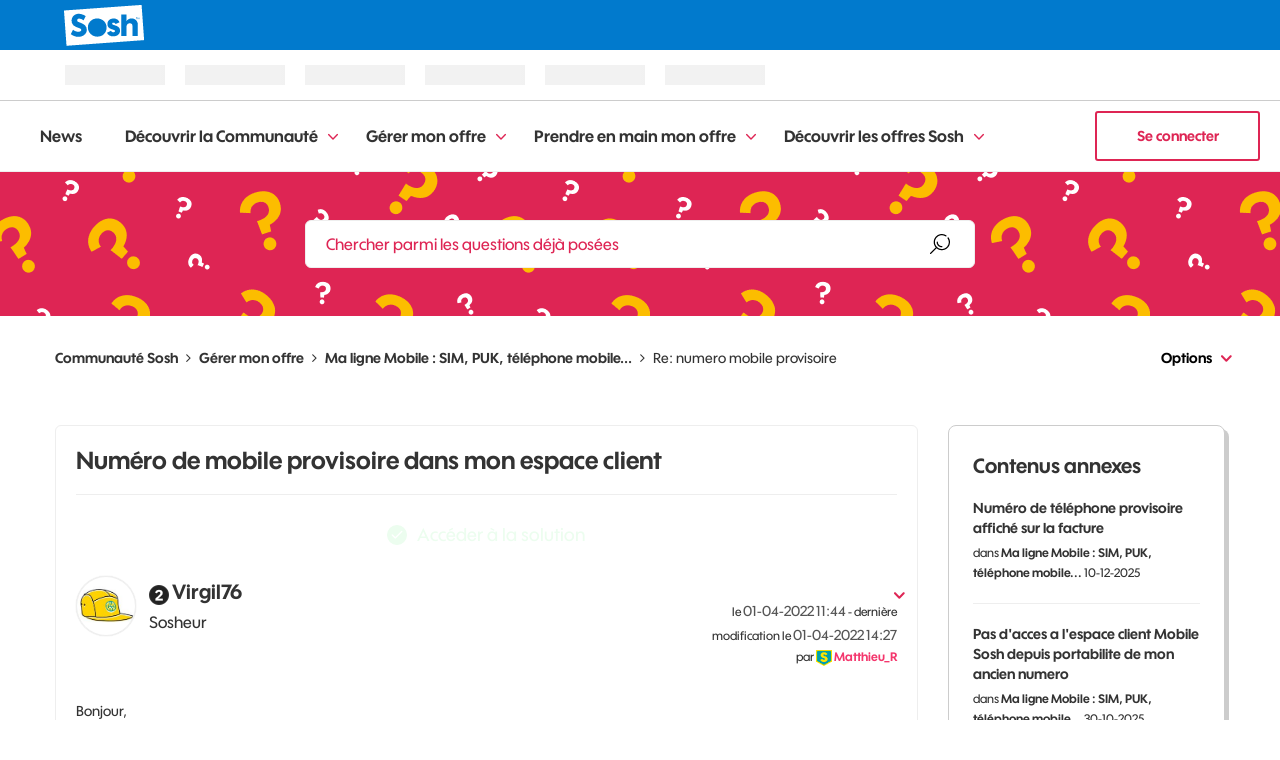

--- FILE ---
content_type: application/javascript
request_url: https://tags.tiqcdn.com/utag/orange/abtesting/prod/utag.sync.js
body_size: 517
content:
//tealium universal tag - utag.sync ut4.0.202601271412, Copyright 2026 Tealium.com Inc. All Rights Reserved.
window.injectKmln=function injectKmln(){var login_page=window.location.href.indexOf("login.orange.fr")!==-1||window.location.href.indexOf("mdp-application.orange.fr")!==-1
if(typeof document.cookie.split("userconsent=")[1]!=='undefined'){consent_stat=JSON.parse(document.cookie.split("userconsent=")[1].split(";")[0]).c.w.cs.c1;consent_perso=JSON.parse(document.cookie.split("userconsent=")[1].split(";")[0]).c.w.cs.c2;kameleoon_url="//experiment.cdn.s.woopic.com/gp/orange/a40vg3ronr_orange.js";if(window.location.hostname.indexOf("sosh.fr")!==-1){kameleoon_url="//experiment.cdn.s.woopic.com/gp/sosh/x487g4irxj_sosh.js";}
if(window.location.href.indexOf('soshcaraibe.fr')!==-1){kameleoon_url="//h1xvao8w2m.kameleoon.eu/kameleoon.js";}
if(consent_stat==0&&consent_perso==0&&typeof Kameleoon!=="object"&&!login_page){window.kameleoonStartLoadTime=new Date().getTime();var scriptNode=document.createElement("script");scriptNode.src=kameleoon_url;scriptNode.type="text/javascript";scriptNode.async=true;scriptNode.setAttribute("data-tagmanager",true);document.head.appendChild(scriptNode);if(window.location.href.indexOf('boutique.orange.fr')!==-1){window.experimentIntegration={getUser:()=>{return{user_id:"user",device_id:"device"};},track:(e)=>{analytics.track(e.eventType,e.eventProperties);return true;}};var amp_experiment_url="//cdn.eu.amplitude.com/script/fe9c81f028d59b2342a8a989bd9431c5.experiment.js";var scriptNode=document.createElement("script");scriptNode.src=amp_experiment_url;scriptNode.type="text/javascript";scriptNode.async=true;document.head.appendChild(scriptNode);}}}};window.injectKmln();